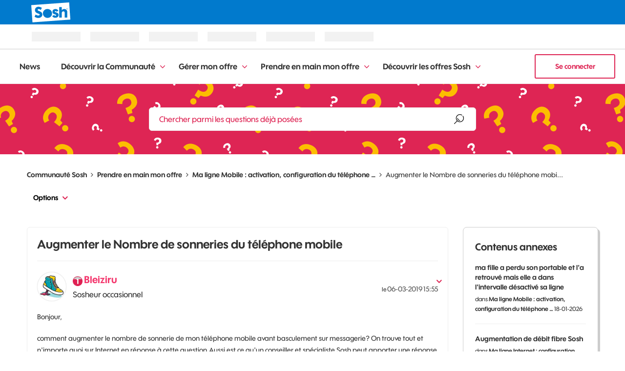

--- FILE ---
content_type: application/javascript
request_url: https://tags.tiqcdn.com/utag/orange/abtesting/prod/utag.sync.js
body_size: 615
content:
//tealium universal tag - utag.sync ut4.0.202601271412, Copyright 2026 Tealium.com Inc. All Rights Reserved.
window.injectKmln=function injectKmln(){var login_page=window.location.href.indexOf("login.orange.fr")!==-1||window.location.href.indexOf("mdp-application.orange.fr")!==-1
if(typeof document.cookie.split("userconsent=")[1]!=='undefined'){consent_stat=JSON.parse(document.cookie.split("userconsent=")[1].split(";")[0]).c.w.cs.c1;consent_perso=JSON.parse(document.cookie.split("userconsent=")[1].split(";")[0]).c.w.cs.c2;kameleoon_url="//experiment.cdn.s.woopic.com/gp/orange/a40vg3ronr_orange.js";if(window.location.hostname.indexOf("sosh.fr")!==-1){kameleoon_url="//experiment.cdn.s.woopic.com/gp/sosh/x487g4irxj_sosh.js";}
if(window.location.href.indexOf('soshcaraibe.fr')!==-1){kameleoon_url="//h1xvao8w2m.kameleoon.eu/kameleoon.js";}
if(consent_stat==0&&consent_perso==0&&typeof Kameleoon!=="object"&&!login_page){window.kameleoonStartLoadTime=new Date().getTime();var scriptNode=document.createElement("script");scriptNode.src=kameleoon_url;scriptNode.type="text/javascript";scriptNode.async=true;scriptNode.setAttribute("data-tagmanager",true);document.head.appendChild(scriptNode);if(window.location.href.indexOf('boutique.orange.fr')!==-1){window.experimentIntegration={getUser:()=>{return{user_id:"user",device_id:"device"};},track:(e)=>{analytics.track(e.eventType,e.eventProperties);return true;}};var amp_experiment_url="//cdn.eu.amplitude.com/script/fe9c81f028d59b2342a8a989bd9431c5.experiment.js";var scriptNode=document.createElement("script");scriptNode.src=amp_experiment_url;scriptNode.type="text/javascript";scriptNode.async=true;document.head.appendChild(scriptNode);}}}};window.injectKmln();

--- FILE ---
content_type: application/javascript
request_url: https://tags.tiqcdn.com/utag/orange/assistance/prod/utag.131.js?utv=ut4.39.202511181043
body_size: 1017
content:
//tealium universal tag - utag.131 ut4.0.202601121340, Copyright 2026 Tealium.com Inc. All Rights Reserved.
try{(function(id,loader){var u={};utag.o[loader].sender[id]=u;if(utag.ut===undefined){utag.ut={};}
if(utag.ut.loader===undefined){u.loader=function(o){var b,c,l,a=document;if(o.type==="iframe"){b=a.createElement("iframe");o.attrs=o.attrs||{"height":"1","width":"1","style":"display:none"};for(l in utag.loader.GV(o.attrs)){b.setAttribute(l,o.attrs[l]);}b.setAttribute("src",o.src);}else if(o.type=="img"){utag.DB("Attach img: "+o.src);b=new Image();b.src=o.src;return;}else{b=a.createElement("script");b.language="javascript";b.type="text/javascript";b.async=1;b.charset="utf-8";for(l in utag.loader.GV(o.attrs)){b[l]=o.attrs[l];}b.src=o.src;}if(o.id){b.id=o.id};if(typeof o.cb=="function"){if(b.addEventListener){b.addEventListener("load",function(){o.cb()},false);}else{b.onreadystatechange=function(){if(this.readyState=='complete'||this.readyState=='loaded'){this.onreadystatechange=null;o.cb()}};}}l=o.loc||"head";c=a.getElementsByTagName(l)[0];if(c){utag.DB("Attach to "+l+": "+o.src);if(l=="script"){c.parentNode.insertBefore(b,c);}else{c.appendChild(b)}}}}else{u.loader=utag.ut.loader;}
u.ev={view:1};u.initialized=false;u.map={"js_page.pdb_disableObserver":"pdb_disableObserver","js_page.pdb_flushOnExit":"pdb_flushOnExit","js_page.pdb_flushTimeout":"pdb_flushTimeout","js_page.pdb_groupCalls":"pdb_groupCalls","js_page.pdb_transport":"pdb_transport","js_page.pdb_watchedAttributes":"pdb_watchedAttributes"};u.extend=[function(a,b){try{if(1){if(typeof utag.tmsconsent==='undefined'){return false;}else{return utag.tmsconsent.c.w.cs.c1!=1;}}}catch(e){utag.DB(e)}},function(a,b){try{if(1){if(typeof utag.tmsconsent==='undefined'){return false;}else{return utag.tmsconsent.c.w.cs.c2!=1;}}}catch(e){utag.DB(e)}},function(a,b){try{if(1){window.ga={getAll:function(){return[{get:function(prop){if(prop==='trackingId'){return b.UA;}
return null;}}];}}}}catch(e){utag.DB(e)}}];u.send=function(a,b){if(u.ev[a]||u.ev.all!==undefined){var c,d,e,f,i;u.data={};for(c=0;c<u.extend.length;c++){try{d=u.extend[c](a,b);if(d==false)return}catch(e){}};for(d in utag.loader.GV(u.map)){if(b[d]!==undefined&&b[d]!==""){e=u.map[d].split(",");for(f=0;f<e.length;f++){u.data[e[f]]=b[d];}}}
u.loader_cb=function(){o_checkPdbGA=function(){if(typeof o_pdb!="undefined"){o_pdb.init({watchedAttributes:u.data.pdb_watchedAttributes,pixelURL:u.data.pdb_baseURL,groupCalls:u.data.pdb_groupCalls,flushTimeout:u.data.pdb_flushTimeout,flushOnExit:u.data.pdb_flushOnExit,transport:u.data.pdb_transport,disableObserver:u.data.pdb_disableObserver,debug:u.data.pdb_debug});}else{setTimeout(o_checkPdbGA,10);}};o_checkPdbGA();};if(!('o_pdb'in window)){u.loader({"type":"script","src":"https://gp.cdn.woopic.com/tools/pdb.min.js","cb":u.loader_cb,"loc":"script","id":'utag_131'});}else{u.loader_cb();}
}};utag.o[loader].loader.LOAD(id);})("131","orange.assistance");}catch(error){utag.DB(error);}
